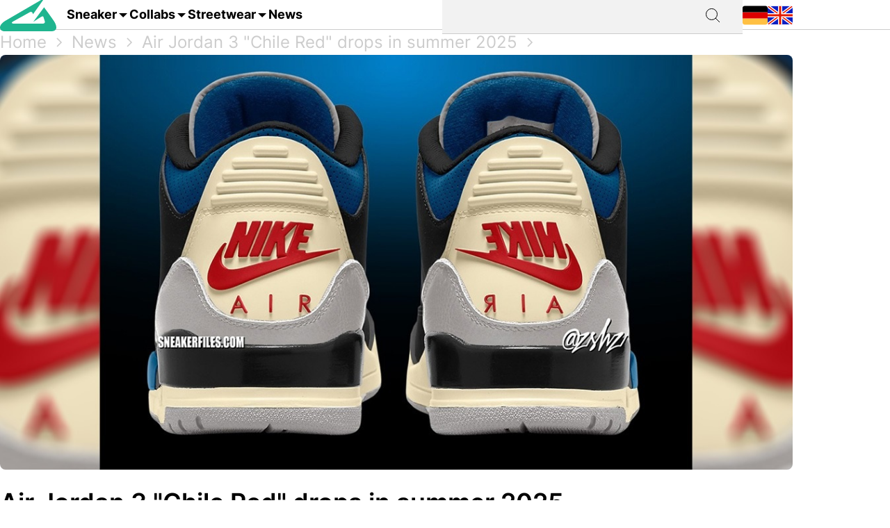

--- FILE ---
content_type: text/html; charset=utf-8
request_url: https://grailify.com/en/air-jordan-3-chile-red-drops-in-summer-2025
body_size: 9915
content:
<!DOCTYPE html>
<html lang="en">
  <head>
      <script
        src="https://cdn.clickwire.io/script.js"
        data-cwid="WRDBJMAG"
        defer>
      </script>
      <!-- Google tag (gtag.js) -->
      <script async src="https://www.googletagmanager.com/gtag/js?id=G-QQVQ5VP9HH"></script>
      <script>
        window.dataLayer = window.dataLayer || [];
        function gtag(){dataLayer.push(arguments);}
        gtag('js', new Date());

        gtag('config', 'G-QQVQ5VP9HH', {"resource_gid":"gid://grailify-backend/Post/25562"});
      </script>
      <!-- Facebook Pixel Code -->
      <script>
          !function(f,b,e,v,n,t,s)
          {if(f.fbq)return;n=f.fbq=function(){n.callMethod?
              n.callMethod.apply(n,arguments):n.queue.push(arguments)};
              if(!f._fbq)f._fbq=n;n.push=n;n.loaded=!0;n.version='2.0';
              n.queue=[];t=b.createElement(e);t.async=!0;
              t.src=v;s=b.getElementsByTagName(e)[0];
              s.parentNode.insertBefore(t,s)}(window, document,'script',
              'https://connect.facebook.net/en_US/fbevents.js');
          fbq('init', '119563738440055');
          fbq('track', 'PageView');
      </script>
      <noscript>
        <img height="1" width="1" style="display:none"
             src="https://www.facebook.com/tr?id=119563738440055&ev=PageView&noscript=1"/>
      </noscript>
      <!-- End Facebook Pixel Code -->
      <script>
        window._mnt = {
          publisherKey: '2y10dinxjfw5g7djk0exkdzujqd3szqxqpmapjtwyedkow8byont5m'
        };
      </script>


    <title>Air Jordan 3 &quot;Chile Red&quot; drops in summer 2025 | Grailify</title>
<meta name="description" content=" Update 01.08.2024 A new detail has emerged! According to rumours, the Air Jordan 3 &quot;Rare Air&quot; aka &quot;Chile Red&quot; will be equipped with mirror-inverted heel">
<link rel="canonical" href="https://grailify.com/en/air-jordan-3-chile-red-drops-in-summer-2025">
<meta name="twitter:card" content="summary_large_image">
<meta name="twitter:site" content="@grailifyde">
<meta name="twitter:creator" content="@grailifyde">
<meta property="og:title" content="Air Jordan 3 &quot;Chile Red&quot; drops in summer 2025 | Grailify">
<meta property="og:description" content=" Update 01.08.2024 A new detail has emerged! According to rumours, the Air Jordan 3 &quot;Rare Air&quot; aka &quot;Chile Red&quot; will be equipped with mirror-inverted heel">
<meta property="og:url" content="https://grailify.com/en/air-jordan-3-chile-red-drops-in-summer-2025">
<meta property="og:type" content="post">
<meta property="og:image" content="https://grailify.com/rails/active_storage/blobs/proxy/eyJfcmFpbHMiOnsiZGF0YSI6MTg0MDU3MiwicHVyIjoiYmxvYl9pZCJ9fQ==--63e458c099bd2eb55cd112fefe8e906db4fef452/Air%20Jordan%203%20OG%20Rare%20Air%20Grailif.jpg">
<meta name="robots" content="index, follow">
<meta name="author" content="Dennis">

    <link rel="icon" type="image/x-icon" href="/assets/favicon-23310c5de77cb0ba16d17831c2fa75d443ea674198f17fb693ec601cfbbad45f.ico">
    <meta name="viewport" content="width=device-width,initial-scale=1" />
    
    
    

    
    <link rel="stylesheet" href="/assets/application-95c3db714f2ac4c04a4e9b14caa968d07c7e8340988de9eb990650476f3d00fe.css" media="all" data-turbolinks-track="reload" />
    <script src="/vite/assets/application-D9utTETd.js" crossorigin="anonymous" type="module" data-turbolinks-track="reload" defer="defer"></script><link rel="modulepreload" href="/vite/assets/verbs-OnJNKDeP.js" as="script" crossorigin="anonymous" data-turbolinks-track="reload" defer="defer"><link rel="stylesheet" href="/vite/assets/application-BL5zN-Ft.css" media="screen" data-turbolinks-track="reload" defer="defer" />
    <script src="//platform.instagram.com/en_US/embeds.js" async="async"></script>

        <script type="application/ld+json">
    {"@context":"https://schema.org/","@type":"Article","headline":"Air Jordan 3 \"Chile Red\" drops in summer 2025","image":["https://grailify.com/rails/active_storage/blobs/proxy/eyJfcmFpbHMiOnsiZGF0YSI6MTg0MDU3MiwicHVyIjoiYmxvYl9pZCJ9fQ==--63e458c099bd2eb55cd112fefe8e906db4fef452/Air%20Jordan%203%20OG%20Rare%20Air%20Grailif.jpg"],"dateModified":"2024-08-10T00:00:09+02:00","datePublished":"2024-08-01T11:18:00+02:00","author":{"@type":"Person","name":"Dennis"}}
  </script>

  </head>

<body>
  <div aria-label="App banner" role="region">
    <div class="app-banner"
     data-controller="dismissable-banner"
     data-dismissable-banner-type-value="app-banner"
     data-dismissable-banner-storage-key-value="appBannerDismissed"
     data-dismissable-banner-visibility-class-value="app-banner-visible"
     data-dismissable-banner-hidden-class-value="app-banner--hidden"
     data-dismissable-banner-requires-mobile-value="true"
     data-dismissable-banner-scroll-behavior-value="track"
     role="complementary"
     aria-live="polite"
     aria-label="Download Grailify mobile app">
  <button class="app-banner__close app-banner__close--large"
          data-action="click->dismissable-banner#close"
          aria-label="Close app banner"
          type="button">
    <svg width="24" height="24" viewBox="0 0 24 24" fill="none" xmlns="http://www.w3.org/2000/svg" aria-hidden="true">
      <path d="M18 6L6 18M6 6L18 18" stroke="currentColor" stroke-width="1.5" stroke-linecap="round" stroke-linejoin="round"/>
    </svg>
  </button>

  <div class="app-banner__content">
    <div class="app-banner__logo">
      <img src="https://play-lh.googleusercontent.com/Z7tyMgDLAXdgqtMdvJWD1dkCdvTAs7rZAmPKlts9y6jRhQj_dCjStZggFnOsIX_tzLKl=w480-h960-rw"
           alt="Grailify App Logo"
           class="app-banner__logo-img"
           width="56"
           height="56"
           loading="lazy" />
    </div>

    <div class="app-banner__info">
      <div class="app-banner__title">Grailify - Sneaker Releases</div>
      <div class="app-banner__rating">
        <div class="app-banner__stars" aria-label="5 out of 5 stars">
            <span class="app-banner__star" aria-hidden="true">&#9733;</span>
            <span class="app-banner__star" aria-hidden="true">&#9733;</span>
            <span class="app-banner__star" aria-hidden="true">&#9733;</span>
            <span class="app-banner__star" aria-hidden="true">&#9733;</span>
            <span class="app-banner__star" aria-hidden="true">&#9733;</span>
        </div>
        <span class="app-banner__rating-text">4.8 | Over 34k reviews</span>
      </div>
    </div>

    <a href="#"
       class="app-banner__cta"
       data-dismissable-banner-target="ctaLink"
       data-action="click->dismissable-banner#redirectToStore"
       rel="noopener noreferrer">
      To the app
    </a>
  </div>
</div>

  </div>

  <header>
    <nav role="navigation" data-controller="nav">
  <div class="sheet" hidden data-action="click->nav#closeNavigation"></div>
  <div class="navigation__content">
    <i class="icon icon-menu" data-action="click-&gt;nav#toggleNavigationFacet:prevent" data-nav-element-id-param="mobile"></i>
    <a class="brand" href="/en">
      <i class="icon icon-logo"></i>
</a>
    <a class="link dropable" data-action="click-&gt;nav#toggleNavigationFacet:prevent" data-nav-element-id-param="sneaker" href="/en/models">
      Sneaker
</a>    <a class="link dropable" data-action="click-&gt;nav#toggleNavigationFacet:prevent" data-nav-element-id-param="collabs" href="/en/collabs">
      Collabs
</a>    <a class="link dropable" data-action="click-&gt;nav#toggleNavigationFacet:prevent" data-nav-element-id-param="streetwear" href="/en/streetwear">
      Streetwear
</a>    <a class="link" href="/en/news">
      News
</a>
    <div class="search__bar" >
      <form action="/en/search">
        <input class="search__bar__input" type="search" name="q" id="q_name_or_slug_cont" value="">
        <input type="submit" name="commit" value="" class="search__bar__submit" data-disable-with="Suchen">
      </form>
    </div>
    <i class="icon icon-search" data-action="click-&gt;nav#toggleMobileSearch"></i>

    <div class="locales">
        <a title="Deutsch" href="https://grailify.com/de/news"><i class="icon icon-german"></i></a>
        <a title="English" href="https://grailify.com/en/air-jordan-3-chile-red-drops-in-summer-2025"><i class="icon icon-english"></i></a>
    </div>
  </div>
  <aside class="sidebar sidebar--left navigation__overlay" hidden>
    <div data-nav-target="mobile">
      <a class="navigation__element" data-action="click-&gt;nav#toggleNavigationFacet:prevent" data-nav-element-id-param="sneaker" href="/en/models">
        <i class="icon icon-sneaker icon--main"></i>
        Sneaker
</a>      <a class="navigation__element" data-action="click-&gt;nav#toggleNavigationFacet:prevent" data-nav-element-id-param="collabs" href="/en/collabs">
        <i class="icon icon-brands icon--main"></i>
        Collabs
</a>      <a class="navigation__element" data-action="click-&gt;nav#toggleNavigationFacet:prevent" data-nav-element-id-param="streetwear" href="/en/streetwear">
        <i class="icon icon-category icon--main"></i>
        Streetwear
</a>      <a class="navigation__element" href="/en/news">
        <i class="icon icon-news icon--main"></i>
        News
</a>
      <section class="language__picker">
        <div class="navigation__element label">
          <i class="icon icon-language icon--main"></i>
          Language
        </div>
            <a title="Deutsch" class="navigation__element" href="https://grailify.com/de/news">
              <i class="icon icon-german icon--main"></i>
              Deutsch
</a>            <a title="English" class="navigation__element" href="https://grailify.com/en/air-jordan-3-chile-red-drops-in-summer-2025">
              <i class="icon icon-english icon--main"></i>
              English
</a>      </section>
    </div>
    
      <div data-nav-target="sneaker">
  <div class="navigation__element navigation__element__control text-bold" data-action="click->nav#toggleNavigationFacet" data-nav-element-id-param="sneaker">
    Sneaker
  </div>

  <div class="nav-mega-wrapper">
    <div class="nav-mega-grid">
      <div class="nav-mega-col">
        <h2>Sneaker Releases</h2>
<a href="/en/sneaker?aspect=upcoming">
  <div>Upcoming releases</div>
</a><a href="/en/sneaker?aspect=latest">
  <div>Latest Releases</div>
</a><a href="/en/sneaker?aspect=recently_added">
  <div>Recently added</div>
</a><a href="/en/sneaker">
  <div>All releases</div>
</a>
      </div>
      <div class="nav-mega-col">
        <h2>Top Modelle</h2>
        <div class="nav-mega-auto-col-grid">
            <a href="/en/brand/air-jordan/1">1</a>
            <a href="/en/brand/nike/air-force-1">Air Force 1</a>
            <a href="/en/brand/nike/dunk">Dunk</a>
            <a href="/en/brand/adidas/350">Yeezy 350</a>
            <a href="/en/brand/nike/plus">Air Max Plus</a>
            <a href="/en/brand/nike/sb-dunk">SB Dunk</a>
            <a href="/en/brand/air-jordan/4">4</a>
            <a href="/en/brand/converse/chuck-70">Chuck 70</a>
            <a href="/en/brand/adidas/forum">Forum</a>
            <a href="/en/brand/adidas/adilette">Adilette</a>
            <a href="/en/brand/adidas/samba">Samba</a>
            <a href="/en/brand/nike/1-air-max">Air Max 1</a>
            <a href="/en/brand/adidas/campus">Campus</a>
            <a href="/en/brand/crocs/clog">Clog</a>
            <a href="/en/brand/adidas/superstar">Superstar</a>
            <a href="/en/brand/adidas/ultra-boost">Ultra Boost</a>
            <a href="/en/brand/air-jordan/3">3</a>
            <a href="/en/brand/new-balance/2002">2002</a>
        </div>
      </div>
      <div class="nav-mega-col">
        <h2>Top Brands <small><a style="font-weight: normal" href="/en/brands">All brands</a></small></h2>
        <div class="grid-horizontal" style="gap: 2em">
            <div>
              <div><img src="https://grailify.com/rails/active_storage/representations/proxy/eyJfcmFpbHMiOnsiZGF0YSI6MzQ0NzQxLCJwdXIiOiJibG9iX2lkIn19--3a9e2638ebdc94806d0b556c8c62d2338352d658/eyJfcmFpbHMiOnsiZGF0YSI6eyJmb3JtYXQiOiJwbmciLCJyZXNpemVfdG9fbGltaXQiOls0OCw0OF19LCJwdXIiOiJ2YXJpYXRpb24ifX0=--fb73982459bc5b585f78a18c62b91de80a5e1175/nike.png" /></div>
              <div class="grid-vertical">
                  <a href="/en/brand/nike/air-force-1">Air Force 1</a>
                  <a href="/en/brand/nike/dunk">Dunk</a>
                  <a href="/en/brand/nike/270">Air Max 270</a>
                  <a href="/en/brand/nike/95">Air Max 95</a>
                  <a href="/en/brand/nike/blazer">Blazer</a>
                  <a href="/en/brand/nike/90">Air Max 90</a>
                  <a href="/en/brand/nike/plus">Air Max Plus</a>

                <a style="margin-top: 2em" href="/en/brand/nike">All Nike sneaker</a>
              </div>
            </div>
            <div>
              <div><img src="https://grailify.com/rails/active_storage/representations/proxy/eyJfcmFpbHMiOnsiZGF0YSI6MzQ0NzQ1LCJwdXIiOiJibG9iX2lkIn19--3118a85c2247087a394391bd8b4c2e7fa3cf0595/eyJfcmFpbHMiOnsiZGF0YSI6eyJmb3JtYXQiOiJwbmciLCJyZXNpemVfdG9fbGltaXQiOls0OCw0OF19LCJwdXIiOiJ2YXJpYXRpb24ifX0=--fb73982459bc5b585f78a18c62b91de80a5e1175/Air%20Jordan.png" /></div>
              <div class="grid-vertical">
                  <a href="/en/brand/air-jordan/1">1</a>
                  <a href="/en/brand/air-jordan/3">3</a>
                  <a href="/en/brand/air-jordan/4">4</a>
                  <a href="/en/brand/air-jordan/5">5</a>
                  <a href="/en/brand/air-jordan/6">6</a>
                  <a href="/en/brand/air-jordan/11">11</a>
                  <a href="/en/brand/air-jordan/12">12</a>

                <a style="margin-top: 2em" href="/en/brand/air-jordan">All Air Jordan sneaker</a>
              </div>
            </div>
            <div>
              <div><img src="https://grailify.com/rails/active_storage/representations/proxy/eyJfcmFpbHMiOnsiZGF0YSI6MzQ0NzQ4LCJwdXIiOiJibG9iX2lkIn19--e831bde46d5ccf3ca5a49c55cf4a7af900a8c33b/eyJfcmFpbHMiOnsiZGF0YSI6eyJmb3JtYXQiOiJwbmciLCJyZXNpemVfdG9fbGltaXQiOls0OCw0OF19LCJwdXIiOiJ2YXJpYXRpb24ifX0=--fb73982459bc5b585f78a18c62b91de80a5e1175/adidas.png" /></div>
              <div class="grid-vertical">
                  <a href="/en/brand/adidas/samba">Samba</a>
                  <a href="/en/brand/adidas/campus">Campus</a>
                  <a href="/en/brand/adidas/350">Yeezy 350</a>
                  <a href="/en/brand/adidas/adilette">Adilette</a>
                  <a href="/en/brand/adidas/forum">Forum</a>
                  <a href="/en/brand/adidas/ultra-boost">Ultra Boost</a>
                  <a href="/en/brand/adidas/nmd">NMD</a>

                <a style="margin-top: 2em" href="/en/brand/adidas">All adidas sneaker</a>
              </div>
            </div>
            <div>
              <div><img src="https://grailify.com/rails/active_storage/representations/proxy/eyJfcmFpbHMiOnsiZGF0YSI6MzQ0NzYwLCJwdXIiOiJibG9iX2lkIn19--59d0e378ac84e66704937538412b5448b91b4e68/eyJfcmFpbHMiOnsiZGF0YSI6eyJmb3JtYXQiOiJwbmciLCJyZXNpemVfdG9fbGltaXQiOls0OCw0OF19LCJwdXIiOiJ2YXJpYXRpb24ifX0=--fb73982459bc5b585f78a18c62b91de80a5e1175/New%20Balance%20Logo.png" /></div>
              <div class="grid-vertical">
                  <a href="/en/brand/new-balance/550-05a757ed-f785-46b0-9553-9991f0959b27">550</a>
                  <a href="/en/brand/new-balance/2002">2002</a>
                  <a href="/en/brand/new-balance/1906">1906</a>
                  <a href="/en/brand/new-balance/574">574</a>
                  <a href="/en/brand/new-balance/90-60">90/60</a>
                  <a href="/en/brand/new-balance/530">530</a>
                  <a href="/en/brand/new-balance/990">990</a>

                <a style="margin-top: 2em" href="/en/brand/new-balance">All New Balance sneaker</a>
              </div>
            </div>
        </div>
      </div>
      <div class="nav-mega-col">
        <h2>Featured Brands</h2>
        <div class="nav-mega-auto-col-grid" style="--rows: 4">
            <a href="/en/brand/puma">
              <img src="https://grailify.com/rails/active_storage/representations/proxy/eyJfcmFpbHMiOnsiZGF0YSI6MzQ0NzgzLCJwdXIiOiJibG9iX2lkIn19--ddf10f71566b19ec96611bbb76726b72cc0d77a4/eyJfcmFpbHMiOnsiZGF0YSI6eyJmb3JtYXQiOiJwbmciLCJyZXNpemVfdG9fbGltaXQiOls0OCw0OF19LCJwdXIiOiJ2YXJpYXRpb24ifX0=--fb73982459bc5b585f78a18c62b91de80a5e1175/Puma%20Logo.png" />
</a>            <a href="/en/brand/karhu">
              <img src="https://grailify.com/rails/active_storage/representations/proxy/eyJfcmFpbHMiOnsiZGF0YSI6NDU4OTg5LCJwdXIiOiJibG9iX2lkIn19--f2bd735457f0a791ed38a6eb4652f4bd191d993a/eyJfcmFpbHMiOnsiZGF0YSI6eyJmb3JtYXQiOiJwbmciLCJyZXNpemVfdG9fbGltaXQiOls0OCw0OF19LCJwdXIiOiJ2YXJpYXRpb24ifX0=--fb73982459bc5b585f78a18c62b91de80a5e1175/Karhu.png" />
</a>            <a href="/en/brand/reebok">
              <img src="https://grailify.com/rails/active_storage/representations/proxy/eyJfcmFpbHMiOnsiZGF0YSI6MzQ0NzczLCJwdXIiOiJibG9iX2lkIn19--19fbafc8023bf5370e7a445aeda3e511d7c7f611/eyJfcmFpbHMiOnsiZGF0YSI6eyJmb3JtYXQiOiJwbmciLCJyZXNpemVfdG9fbGltaXQiOls0OCw0OF19LCJwdXIiOiJ2YXJpYXRpb24ifX0=--fb73982459bc5b585f78a18c62b91de80a5e1175/Reebok%20Logo.png" />
</a>            <a href="/en/brand/vans">
              <img src="https://grailify.com/rails/active_storage/representations/proxy/eyJfcmFpbHMiOnsiZGF0YSI6MzQ0Nzg1LCJwdXIiOiJibG9iX2lkIn19--076a0730595fdd74e28f550b5f569f98e09eb067/eyJfcmFpbHMiOnsiZGF0YSI6eyJmb3JtYXQiOiJwbmciLCJyZXNpemVfdG9fbGltaXQiOls0OCw0OF19LCJwdXIiOiJ2YXJpYXRpb24ifX0=--fb73982459bc5b585f78a18c62b91de80a5e1175/Vans%20Logo.png" />
</a>            <a href="/en/brand/converse">
              <img src="https://grailify.com/rails/active_storage/representations/proxy/eyJfcmFpbHMiOnsiZGF0YSI6MzQ0NzU2LCJwdXIiOiJibG9iX2lkIn19--959954efe41f1ee837e3429205f934762912f784/eyJfcmFpbHMiOnsiZGF0YSI6eyJmb3JtYXQiOiJwbmciLCJyZXNpemVfdG9fbGltaXQiOls0OCw0OF19LCJwdXIiOiJ2YXJpYXRpb24ifX0=--fb73982459bc5b585f78a18c62b91de80a5e1175/Converse%20Logo.png" />
</a>            <a href="/en/brand/crocs">
              <img src="https://grailify.com/rails/active_storage/representations/proxy/eyJfcmFpbHMiOnsiZGF0YSI6NDU4ODQzLCJwdXIiOiJibG9iX2lkIn19--3aec54c4707cd28933f991e89b063dc805170531/eyJfcmFpbHMiOnsiZGF0YSI6eyJmb3JtYXQiOiJwbmciLCJyZXNpemVfdG9fbGltaXQiOls0OCw0OF19LCJwdXIiOiJ2YXJpYXRpb24ifX0=--fb73982459bc5b585f78a18c62b91de80a5e1175/Crocs.png" />
</a>            <a href="/en/brand/kangaroos">
              <img src="https://grailify.com/rails/active_storage/representations/proxy/eyJfcmFpbHMiOnsiZGF0YSI6OTcwNDMyLCJwdXIiOiJibG9iX2lkIn19--535f67cf9dccac2e1cc06c227c3673d0f8906cb2/eyJfcmFpbHMiOnsiZGF0YSI6eyJmb3JtYXQiOiJwbmciLCJyZXNpemVfdG9fbGltaXQiOls0OCw0OF19LCJwdXIiOiJ2YXJpYXRpb24ifX0=--fb73982459bc5b585f78a18c62b91de80a5e1175/Kangaroos%20Logo.png" />
</a>            <a href="/en/brand/saucony">
              <img src="https://grailify.com/rails/active_storage/representations/proxy/eyJfcmFpbHMiOnsiZGF0YSI6MzQ0Nzk3LCJwdXIiOiJibG9iX2lkIn19--d940b7ad150172d18ba00602b334680c5084f1f1/eyJfcmFpbHMiOnsiZGF0YSI6eyJmb3JtYXQiOiJwbmciLCJyZXNpemVfdG9fbGltaXQiOls0OCw0OF19LCJwdXIiOiJ2YXJpYXRpb24ifX0=--fb73982459bc5b585f78a18c62b91de80a5e1175/Saucony%20Logo.png" />
</a>            <a href="/en/brand/mizuno">
              <img src="https://grailify.com/rails/active_storage/representations/proxy/eyJfcmFpbHMiOnsiZGF0YSI6NDU5MTAxLCJwdXIiOiJibG9iX2lkIn19--5cb85adf07ed7e24084e8940471d933b42fb96e8/eyJfcmFpbHMiOnsiZGF0YSI6eyJmb3JtYXQiOiJwbmciLCJyZXNpemVfdG9fbGltaXQiOls0OCw0OF19LCJwdXIiOiJ2YXJpYXRpb24ifX0=--fb73982459bc5b585f78a18c62b91de80a5e1175/Mizuno.png" />
</a>            <a href="/en/brand/salomon">
              <img src="https://grailify.com/rails/active_storage/representations/proxy/eyJfcmFpbHMiOnsiZGF0YSI6NDU5MTY3LCJwdXIiOiJibG9iX2lkIn19--c092da6b3d0f4606cd601561ecf7069174d6dccb/eyJfcmFpbHMiOnsiZGF0YSI6eyJmb3JtYXQiOiJwbmciLCJyZXNpemVfdG9fbGltaXQiOls0OCw0OF19LCJwdXIiOiJ2YXJpYXRpb24ifX0=--fb73982459bc5b585f78a18c62b91de80a5e1175/Salomon.png" />
</a>            <a href="/en/brand/asics">
              <img src="https://grailify.com/rails/active_storage/representations/proxy/eyJfcmFpbHMiOnsiZGF0YSI6MzQ0NzcxLCJwdXIiOiJibG9iX2lkIn19--afb8cc9ddb2be056c92790f35219c45ad0818329/eyJfcmFpbHMiOnsiZGF0YSI6eyJmb3JtYXQiOiJwbmciLCJyZXNpemVfdG9fbGltaXQiOls0OCw0OF19LCJwdXIiOiJ2YXJpYXRpb24ifX0=--fb73982459bc5b585f78a18c62b91de80a5e1175/asics%20Logo.png" />
</a>            <a href="/en/brand/diadora">
              <img src="https://grailify.com/rails/active_storage/representations/proxy/eyJfcmFpbHMiOnsiZGF0YSI6MzQ0NzYyLCJwdXIiOiJibG9iX2lkIn19--b2f56081c999b94cbb6a6bd64af39fa7bda39ade/eyJfcmFpbHMiOnsiZGF0YSI6eyJmb3JtYXQiOiJwbmciLCJyZXNpemVfdG9fbGltaXQiOls0OCw0OF19LCJwdXIiOiJ2YXJpYXRpb24ifX0=--fb73982459bc5b585f78a18c62b91de80a5e1175/Diadora%20Logo.png" />
</a>        </div>
        <a style="margin-top: 2em; display: inline-block" href="/en/brands">All brands</a>
      </div>
    </div>
  </div>
</div>
      <div data-nav-target="collabs">
  <div class="navigation__element navigation__element__control text-bold" data-action="click->nav#toggleNavigationFacet" data-nav-element-id-param="collabs">
    Collabs
  </div>

  <div class="nav-mega-wrapper">
    <div class="nav-mega-grid">
      <div class="nav-mega-col">
        <h2>Sneaker Releases</h2>
<a href="/en/sneaker?aspect=upcoming">
  <div>Upcoming releases</div>
</a><a href="/en/sneaker?aspect=latest">
  <div>Latest Releases</div>
</a><a href="/en/sneaker?aspect=recently_added">
  <div>Recently added</div>
</a><a href="/en/sneaker">
  <div>All releases</div>
</a>
      </div>
      <div class="nav-mega-col">
        <h2>All collabs
          <small><a style="font-weight: normal" href="/en/collabs">All Collabs</a></small>
        </h2>
        <div class="nav-mega-auto-col-grid">
            <div class="nav-heading">A</div>
              <a href="/en/collab/ader-error">ADER ERROR</a>
              <a href="/en/collab/arizona-iced-tea">AriZona Iced Tea</a>
              <a href="/en/collab/atmos">Atmos</a>
              <a href="/en/collab/awake-ny">Awake NY</a>
              <a href="/en/collab/asphaltgold">Asphaltgold</a>
            <div class="nav-heading">B</div>
              <a href="/en/collab/bad-bunny">Bad Bunny</a>
              <a href="/en/collab/bape">Bape</a>
              <a href="/en/collab/billie-eilish">Billie Eilish</a>
            <div class="nav-heading">C</div>
              <a href="/en/collab/cactus-plant-flea-market">Cactus Plant Flea Market</a>
              <a href="/en/collab/cardi-b">Cardi B</a>
              <a href="/en/collab/carhartt">Carhartt</a>
              <a href="/en/collab/clot">CLOT</a>
            <div class="nav-heading">D</div>
              <a href="/en/collab/disney">Disney</a>
              <a href="/en/collab/drake">Drake</a>
            <div class="nav-heading">E</div>
              <a href="/en/collab/eastside-golf">Eastside Golf</a>
            <div class="nav-heading">F</div>
              <a href="/en/collab/fear-of-god">Fear of God</a>
              <a href="/en/collab/frgmt">FRGMT</a>
            <div class="nav-heading">G</div>
              <a href="/en/collab/gucci">Gucci</a>
            <div class="nav-heading">H</div>
              <a href="/en/collab/human-made">Human Made</a>
            <div class="nav-heading">I</div>
              <a href="/en/collab/ivy-park">IVY PARK</a>
            <div class="nav-heading">J</div>
              <a href="/en/collab/joe-freshgoods">Joe Freshgoods</a>
            <div class="nav-heading">K</div>
              <a href="/en/collab/kasina">Kasina</a>
              <a href="/en/collab/kith">KITH</a>
            <div class="nav-heading">M</div>
              <a href="/en/collab/mark-gonzales">Mark Gonzales</a>
              <a href="/en/collab/martine-rose">Martine Rose</a>
              <a href="/en/collab/marvel">Marvel</a>
            <div class="nav-heading">P</div>
              <a href="/en/collab/palace">Palace</a>
              <a href="/en/collab/patta">Patta</a>
            <div class="nav-heading">R</div>
              <a href="/en/collab/rtfkt">RTFKT</a>
            <div class="nav-heading">S</div>
              <a href="/en/collab/salehe-bembury">Salehe Bembury</a>
              <a href="/en/collab/sean-wotherspoon">Sean Wotherspoon</a>
              <a href="/en/collab/size">Size?</a>
              <a href="/en/collab/slam-jam">Slam Jam</a>
              <a href="/en/collab/solebox">Solebox</a>
              <a href="/en/collab/south-park">South Park</a>
              <a href="/en/collab/stone-island">Stone Island</a>
              <a href="/en/collab/stuessy">Stüssy</a>
              <a href="/en/collab/supreme">Supreme</a>
            <div class="nav-heading">T</div>
              <a href="/en/collab/tom-sachs">Tom Sachs</a>
              <a href="/en/collab/travis-scott">Travis Scott</a>
        </div>
      </div>
    </div>
  </div>
</div>
      <div data-nav-target="streetwear">
  <div class="navigation__element navigation__element__control text-bold" data-action="click->nav#toggleNavigationFacet" data-nav-element-id-param="streetwear">
    Streetwear
  </div>

  <div class="nav-mega-wrapper">
    <div class="nav-mega-grid">
      <div class="nav-mega-col">
        <h2>Sneaker Releases</h2>
<a href="/en/sneaker?aspect=upcoming">
  <div>Upcoming releases</div>
</a><a href="/en/sneaker?aspect=latest">
  <div>Latest Releases</div>
</a><a href="/en/sneaker?aspect=recently_added">
  <div>Recently added</div>
</a><a href="/en/sneaker">
  <div>All releases</div>
</a>
      </div>
      <div class="nav-mega-col">
        <h2>Streetwear
          <small><a style="font-weight: normal" href="/en/streetwear">Overview</a></small>
        </h2>
        <div class="nav-mega-auto-col-grid">
            <a href="/en/the-10-best-accessories">The 10 Best Accessories</a>
            <a href="/en/the-10-best-cargo-pants">The 10 Best Cargo Pants</a>
            <a href="/en/the-10-best-flannel-jackets">The 10 Best Flannel Jackets</a>
            <a href="/en/the-10-best-hoodies">The 10 Best Hoodies</a>
            <a href="/en/the-10-best-jackets">The 10 Best Jackets</a>
            <a href="/en/the-10-best-jeans">The 10 Best Jeans</a>
            <a href="/en/the-10-best-longsleeves">The 10 Best Longsleeves</a>
            <a href="/en/the-10-best-oversized-hoodies">The 10 Best Oversized Hoodies</a>
            <a href="/en/the-10-best-shorts">The 10 Best Shorts</a>
            <a href="/en/the-10-best-sweatpants">The 10 Best Sweatpants</a>
            <a href="/en/the-10-best-sweatshirts">The 10 Best Sweatshirts</a>
            <a href="/en/the-10-best-t-shirts">The 10 Best T-Shirts</a>
            <a href="/en/the-10-best-gilets">The 10 Best Gilets</a>
        </div>
      </div>
    </div>
  </div>
</div>
  </aside>
  <aside class="sidebar sidebar--left search__overlay" hidden>
    <div class="search__bar" >
      <form action="/en/search">
        <input class="search__bar__input" type="search" placeholder="Search term" name="q" id="q_name_or_slug_cont" value="">
        <input type="submit" name="commit" value="" class="search__bar__submit" data-disable-with="Suchen">
      </form>
    </div>
<!--    <section class="search__bar__releases">-->
<!--      <h2></h2>-->
<!--      <p class="text-grey"></p>-->
<!--    </section>-->
  </aside>
</nav>

  </header>

  <aside>
    
  </aside>

  <nav id="breadcrumb">
      <div>
      <a href="/en">Home</a>
      <i class="icon icon-arrow_right_grey"></i>
      <a href="/en/news">News</a>
      <i class="icon icon-arrow_right_grey"></i>
      <a href="/en/25562">Air Jordan 3 &quot;Chile Red&quot; drops in summer 2025</a>
      <i class="icon icon-arrow_right_grey"></i>
    
    <script type="application/ld+json" id="structured-breadcrumbs">
      {"@context":"https://schema.org","@type":"BreadcrumbList","itemListElement":[{"@type":"ListItem","position":1,"item":{"@id":"https://grailify.com/en","name":"Home"}},{"@type":"ListItem","position":2,"item":{"@id":"https://grailify.com/en/news","name":"News"}},{"@type":"ListItem","position":3,"item":{"@id":"https://grailify.com/en/25562","name":"Air Jordan 3 \"Chile Red\" drops in summer 2025"}}]}
    </script>
  </div>

  </nav>

  <main>
    
<script>
    (function (document) {
        var s = document.createElement('script');
        s.async = true;
        s.src = 'https://plugin1.monotote.com/plugin.min.js?' +
            Date.now();
        document.body.appendChild(s);
    })(document)
</script>

<article class="post" id="post_25562">
  <section class="headline">
    <picture><source srcset="/rails/active_storage/representations/proxy/eyJfcmFpbHMiOnsiZGF0YSI6MTg0MDU3MiwicHVyIjoiYmxvYl9pZCJ9fQ==--63e458c099bd2eb55cd112fefe8e906db4fef452/eyJfcmFpbHMiOnsiZGF0YSI6eyJmb3JtYXQiOiJqcGciLCJyZXNpemVfdG9fZml0IjpbMTIwMCw2MjhdLCJxdWFsaXR5Ijo5NH0sInB1ciI6InZhcmlhdGlvbiJ9fQ==--da7fede9a3a8ba2182b0d44f5bc6a13be670b14c/Air%20Jordan%203%20OG%20Rare%20Air%20Grailif.jpg" type="image/webp"><img width="1200" height="628" class="heading-image posts__image" loading="lazy" title="Air Jordan 3 &quot;Chile Red&quot; drops in summer 2025" alt="Air Jordan 3 &quot;Chile Red&quot; drops in summer 2025" src="https://grailify.com/rails/active_storage/representations/proxy/eyJfcmFpbHMiOnsiZGF0YSI6MTg0MDU3MiwicHVyIjoiYmxvYl9pZCJ9fQ==--63e458c099bd2eb55cd112fefe8e906db4fef452/eyJfcmFpbHMiOnsiZGF0YSI6eyJmb3JtYXQiOiJqcGciLCJyZXNpemVfdG9fZml0IjpbMTIwMCw2MjhdLCJxdWFsaXR5Ijo5NH0sInB1ciI6InZhcmlhdGlvbiJ9fQ==--da7fede9a3a8ba2182b0d44f5bc6a13be670b14c/Air%20Jordan%203%20OG%20Rare%20Air%20Grailif.jpg" /></picture>

    
  </section>

  <section class="post__content">
    <h1>Air Jordan 3 &quot;Chile Red&quot; drops in summer 2025</h1>
    <div class="post__content__informational">
      <div class="post__content__author">
        <a href="/en/about-us#author_dennis">
          <picture><source srcset="/rails/active_storage/representations/proxy/eyJfcmFpbHMiOnsiZGF0YSI6MzQzNjA0LCJwdXIiOiJibG9iX2lkIn19--1fddee60ab86cf70bdb4b6666bc3268c4b547b23/eyJfcmFpbHMiOnsiZGF0YSI6eyJmb3JtYXQiOiJqcGVnIiwicmVzaXplX3RvX2ZpdCI6WzY0LDY0XX0sInB1ciI6InZhcmlhdGlvbiJ9fQ==--3e0cf8312af6b8fd11aeb4ea74dcca7f7c8600e3/dennis.jpeg" type="image/webp"><img width="64" height="64" title="Dennis" alt="Dennis" class="author" src="https://grailify.com/rails/active_storage/representations/proxy/eyJfcmFpbHMiOnsiZGF0YSI6MzQzNjA0LCJwdXIiOiJibG9iX2lkIn19--1fddee60ab86cf70bdb4b6666bc3268c4b547b23/eyJfcmFpbHMiOnsiZGF0YSI6eyJmb3JtYXQiOiJqcGciLCJyZXNpemVfdG9fZml0IjpbNjQsNjRdfSwicHVyIjoidmFyaWF0aW9uIn19--6781d7f785058d1f8fba137db81f63c6ef0b14ec/dennis.jpeg" /></picture>
</a>        <div>
        <span class="text-small text-bold">
          <a href="/en/about-us#author_dennis">
            Dennis
</a>        </span>
          <span class="text-small text-grey">This entry was published by Dennis. He is the newest addition to the Grailify team and he provides you with the most important sneaker news every day.</span>
          <span class="text-small text-grey">2024-08-01</span>
        </div>
      </div>
      <aside style="line-height: 1">
        <span class="text-small text-grey" style="font-size: .6em; line-height: 1">This site contains product affiliate links. We may receive a commission if you make a purchase after clicking on one of these links. <a href='/en/about-us'>Learn More</a></span>
      </aside>
    </div>
    <div class="text-justify">
      <div class="trix-content">
  <div>&nbsp;Update 01.08.2024<br><br>A new detail has emerged! According to rumours, the Air Jordan 3 "Rare Air" aka "Chile Red" will be equipped with mirror-inverted heel logos.<br><br><action-text-attachment content-type="image" url="https://grailify.com/rails/active_storage/representations/proxy/eyJfcmFpbHMiOnsibWVzc2FnZSI6IkJBaHBBMWtVSEE9PSIsImV4cCI6bnVsbCwicHVyIjoiYmxvYl9pZCJ9fQ==--f111928cc1ac7f567353331dbbad2dc5e1fd39b7/eyJfcmFpbHMiOnsibWVzc2FnZSI6IkJBaDdCem9MWm05eWJXRjBTU0lJYW5CbkJqb0dSVlE2RkhKbGMybDZaVjkwYjE5c2FXMXBkRnNIYVFJQUJHa0NBQU09IiwiZXhwIjpudWxsLCJwdXIiOiJ2YXJpYXRpb24ifX0=--1599bfa2cea96aa774a36e447b93bd425b97e491/Air%20Jordan%203%20OG%20Rare%20Air%20Grailify%20(1).jpg" width="1024" height="717"><figure class="attachment attachment--preview">
  <img width="1024" height="717" src="https://grailify.com/rails/active_storage/representations/proxy/eyJfcmFpbHMiOnsibWVzc2FnZSI6IkJBaHBBMWtVSEE9PSIsImV4cCI6bnVsbCwicHVyIjoiYmxvYl9pZCJ9fQ==--f111928cc1ac7f567353331dbbad2dc5e1fd39b7/eyJfcmFpbHMiOnsibWVzc2FnZSI6IkJBaDdCem9MWm05eWJXRjBTU0lJYW5CbkJqb0dSVlE2RkhKbGMybDZaVjkwYjE5c2FXMXBkRnNIYVFJQUJHa0NBQU09IiwiZXhwIjpudWxsLCJwdXIiOiJ2YXJpYXRpb24ifX0=--1599bfa2cea96aa774a36e447b93bd425b97e491/Air%20Jordan%203%20OG%20Rare%20Air%20Grailify%20(1).jpg">
</figure></action-text-attachment><br><em>pic by @zsneakerheadz<br></em><br>Original article 09.07.2024<br>&nbsp;<br><strong>TLDR:</strong> The Air Jordan 3 "Chile Red" will release in summer 2025 for €210. Featuring an eye-catching colourway in Black, Chile Red, Military Blue, Neutral Grey and Coconut Milk as well as the nostalgic "Nike Air" branding on the heel tabs.<br><action-text-attachment content-type="vnd.rubyonrails.horizontal-rule.html" content="<hr>"><figure class="attachment attachment--content">
  <hr>

</figure></action-text-attachment><br>Jordan Brand adds a fresh twist to its iconic <a href="https://grailify.com/en/brand/air-jordan/3">Air Jordan 3 lineup</a> with the upcoming release of the "Chile Red" colourway. Set to debut in Summer 2025, this new model is already generating excitement thanks to its eye-catching design and nostalgic details.<br><br>The Air Jordan 3 "Chile Red" features an eye-catching colour palette in Black, Chile Red, Neutral Grey, Military Blue and Coconut Milk. While official images have yet to be released, early descriptions suggest a predominantly black upper highlighted by vibrant Chile Red and Military Blue accents.<br><br></div><div>One of the most anticipated features of this release is the return of the "Nike Air" branded heel tabs. This detail is a fan favourite and adds a classic touch of Jordan Brand heritage to the modern design.<br><br></div><h2>When is the release of the Air Jordan 3 "Chile Red"?</h2><div>The Air Jordan 3 "Chile Red" is scheduled to release in summer 2025. Expect the sneaker to cost €210.<br><br></div><h2>Where can I buy the Air Jordan 3 "Chile Red"?</h2><div>You can buy the Air Jordan 3 "Chile Red" at selected Jordan Brand retailers and online at <a href="https://grlfy.com/dNkvgD">Nike.com</a>. Stay tuned to <a href="https://grailify.app.link/Xmdc9zMbV2">Grailify</a> and our sneaker release dates page for the latest updates and official images for this exciting release.<br><br></div><div class="attachment-gallery attachment-gallery--2">
  <action-text-attachment sgid="[base64]--4c16397a23f408cd984959a7aa0d2c95166e1bc5" content-type="image/jpeg" url="https://grailify.com/rails/active_storage/blobs/redirect/eyJfcmFpbHMiOnsibWVzc2FnZSI6IkJBaHBBNHVvR3c9PSIsImV4cCI6bnVsbCwicHVyIjoiYmxvYl9pZCJ9fQ==--1c637e92dcf8c001ed086b28792972a1942820ca/Air%20Jordan%203%20OG%20Chile%20Red%20Grailify%20(1).jpg" filename="Air Jordan 3 OG Chile Red Grailify (1).jpg" filesize="140138" width="1200" height="850" previewable="true" presentation="gallery"><figure class="attachment attachment--preview attachment--jpg">
    <img loading="lazy" src="https://grailify.com/rails/active_storage/representations/proxy/eyJfcmFpbHMiOnsiZGF0YSI6MTgxMjYxOSwicHVyIjoiYmxvYl9pZCJ9fQ==--ca978b68c50f2376861c9659ef859d9925131740/eyJfcmFpbHMiOnsiZGF0YSI6eyJmb3JtYXQiOiJqcGciLCJyZXNpemVfdG9fbGltaXQiOls4MDAsNjAwXX0sInB1ciI6InZhcmlhdGlvbiJ9fQ==--65c3ae6cc2e8be1216465127cec184a92bf613d0/Air%20Jordan%203%20OG%20Chile%20Red%20Grailify%20(1).jpg">

  <figcaption class="attachment__caption">
      <span class="attachment__name">Air Jordan 3 OG Chile Red Grailify (1).jpg</span>
      <span class="attachment__size">137 KB</span>
  </figcaption>
</figure></action-text-attachment><action-text-attachment sgid="[base64]--eab43afd2d71836056d16e43667d9feccbcad7c0" content-type="image/jpeg" url="https://grailify.com/rails/active_storage/blobs/redirect/eyJfcmFpbHMiOnsibWVzc2FnZSI6IkJBaHBBNHlvR3c9PSIsImV4cCI6bnVsbCwicHVyIjoiYmxvYl9pZCJ9fQ==--908ec5a0c0029432c814b927337aad86a15b536b/Air%20Jordan%203%20OG%20Chile%20Red%20Grailify%20(2).jpg" filename="Air Jordan 3 OG Chile Red Grailify (2).jpg" filesize="119140" width="1200" height="850" previewable="true" presentation="gallery"><figure class="attachment attachment--preview attachment--jpg">
    <img loading="lazy" src="https://grailify.com/rails/active_storage/representations/proxy/eyJfcmFpbHMiOnsiZGF0YSI6MTgxMjYyMCwicHVyIjoiYmxvYl9pZCJ9fQ==--161d3939768c31cb19cb1d9d7a2ab09856b80530/eyJfcmFpbHMiOnsiZGF0YSI6eyJmb3JtYXQiOiJqcGciLCJyZXNpemVfdG9fbGltaXQiOls4MDAsNjAwXX0sInB1ciI6InZhcmlhdGlvbiJ9fQ==--65c3ae6cc2e8be1216465127cec184a92bf613d0/Air%20Jordan%203%20OG%20Chile%20Red%20Grailify%20(2).jpg">

  <figcaption class="attachment__caption">
      <span class="attachment__name">Air Jordan 3 OG Chile Red Grailify (2).jpg</span>
      <span class="attachment__size">116 KB</span>
  </figcaption>
</figure></action-text-attachment>
</div><div><em>pics by @zsneakerheadz</em></div>
</div>

    </div>
  </section>
</article>
<hr/>

<section class="posts">
  <h2>Latest Sneaker News</h2>
  <hr/>
  <article class="post" id="post_28378">
  <a class="link_wrapper post__preview" href="/en/latest-pickup-new-balance-991v2-elephant">
    <div>
      <span class="text-small text-grey">2026-01-16</span>
      <h2 class="text-bold post__preview__title">Latest Pickup: New Balance 991v2 ‘Elephant’</h2>
    </div>
    <div>
      <picture><source srcset="/rails/active_storage/representations/proxy/eyJfcmFpbHMiOnsiZGF0YSI6MjI3MzUyMiwicHVyIjoiYmxvYl9pZCJ9fQ==--e650a34071ce401a3127a968dfc7f5d4ac5c4d60/eyJfcmFpbHMiOnsiZGF0YSI6eyJmb3JtYXQiOiJqcGciLCJyZXNpemVfdG9fZml0IjpbNjAwLDMxNF0sInF1YWxpdHkiOjkwfSwicHVyIjoidmFyaWF0aW9uIn19--46cfb5a1570de67c936ad118728e1258dd8082ce/New%20Balance%20991v2%20Elephant%20Grailify.jpg" type="image/webp"><img width="600" height="314" class="heading-image" loading="eager" src="https://grailify.com/rails/active_storage/representations/proxy/eyJfcmFpbHMiOnsiZGF0YSI6MjI3MzUyMiwicHVyIjoiYmxvYl9pZCJ9fQ==--e650a34071ce401a3127a968dfc7f5d4ac5c4d60/eyJfcmFpbHMiOnsiZGF0YSI6eyJmb3JtYXQiOiJqcGciLCJyZXNpemVfdG9fZml0IjpbNjAwLDMxNF0sInF1YWxpdHkiOjkwfSwicHVyIjoidmFyaWF0aW9uIn19--46cfb5a1570de67c936ad118728e1258dd8082ce/New%20Balance%20991v2%20Elephant%20Grailify.jpg" /></picture>
    </div>

    <div class="posts__information">
      <div class="posts__information__author">
        <picture><source srcset="/rails/active_storage/representations/proxy/eyJfcmFpbHMiOnsiZGF0YSI6MzQzNjA2LCJwdXIiOiJibG9iX2lkIn19--94330adef3883749179418e247729ddec54744d4/eyJfcmFpbHMiOnsiZGF0YSI6eyJmb3JtYXQiOiJqcGVnIiwicmVzaXplX3RvX2ZpdCI6WzI0LDI0XX0sInB1ciI6InZhcmlhdGlvbiJ9fQ==--487aefa3e80af0aff9fda08c14cf7cdd19c7d49d/rob.jpeg" type="image/webp"><img width="24" height="24" title="Rob" alt="Rob" class="author" src="https://grailify.com/rails/active_storage/representations/proxy/eyJfcmFpbHMiOnsiZGF0YSI6MzQzNjA2LCJwdXIiOiJibG9iX2lkIn19--94330adef3883749179418e247729ddec54744d4/eyJfcmFpbHMiOnsiZGF0YSI6eyJmb3JtYXQiOiJqcGciLCJyZXNpemVfdG9fZml0IjpbMjQsMjRdfSwicHVyIjoidmFyaWF0aW9uIn19--2855357ac2df7cf77cf7af155934fe1533729760/rob.jpeg" /></picture>
        <span class="text-small text-grey">Rob</span>
      </div>
      
    </div>
</a></article><article class="post" id="post_22031">
  <a class="link_wrapper post__preview" href="/en/the-10-best-accessories">
    <div>
      <span class="text-small text-grey">2026-01-16</span>
      <h2 class="text-bold post__preview__title">The 10 Best Accessories</h2>
    </div>
    <div>
      <picture><source srcset="/rails/active_storage/representations/proxy/eyJfcmFpbHMiOnsiZGF0YSI6MTE4OTEzMywicHVyIjoiYmxvYl9pZCJ9fQ==--8cc324b0531b91fb4de31807989b8357cde8bed4/eyJfcmFpbHMiOnsiZGF0YSI6eyJmb3JtYXQiOiJqcGciLCJyZXNpemVfdG9fZml0IjpbNjAwLDMxNF0sInF1YWxpdHkiOjkwfSwicHVyIjoidmFyaWF0aW9uIn19--46cfb5a1570de67c936ad118728e1258dd8082ce/Accessoires%20Grailify%20(2).jpg" type="image/webp"><img width="600" height="314" class="heading-image" loading="eager" src="https://grailify.com/rails/active_storage/representations/proxy/eyJfcmFpbHMiOnsiZGF0YSI6MTE4OTEzMywicHVyIjoiYmxvYl9pZCJ9fQ==--8cc324b0531b91fb4de31807989b8357cde8bed4/eyJfcmFpbHMiOnsiZGF0YSI6eyJmb3JtYXQiOiJqcGciLCJyZXNpemVfdG9fZml0IjpbNjAwLDMxNF0sInF1YWxpdHkiOjkwfSwicHVyIjoidmFyaWF0aW9uIn19--46cfb5a1570de67c936ad118728e1258dd8082ce/Accessoires%20Grailify%20(2).jpg" /></picture>
    </div>

    <div class="posts__information">
      <div class="posts__information__author">
        <picture><source srcset="/rails/active_storage/representations/proxy/eyJfcmFpbHMiOnsiZGF0YSI6MzQzNjA0LCJwdXIiOiJibG9iX2lkIn19--1fddee60ab86cf70bdb4b6666bc3268c4b547b23/eyJfcmFpbHMiOnsiZGF0YSI6eyJmb3JtYXQiOiJqcGVnIiwicmVzaXplX3RvX2ZpdCI6WzI0LDI0XX0sInB1ciI6InZhcmlhdGlvbiJ9fQ==--487aefa3e80af0aff9fda08c14cf7cdd19c7d49d/dennis.jpeg" type="image/webp"><img width="24" height="24" title="Dennis" alt="Dennis" class="author" src="https://grailify.com/rails/active_storage/representations/proxy/eyJfcmFpbHMiOnsiZGF0YSI6MzQzNjA0LCJwdXIiOiJibG9iX2lkIn19--1fddee60ab86cf70bdb4b6666bc3268c4b547b23/eyJfcmFpbHMiOnsiZGF0YSI6eyJmb3JtYXQiOiJqcGciLCJyZXNpemVfdG9fZml0IjpbMjQsMjRdfSwicHVyIjoidmFyaWF0aW9uIn19--2855357ac2df7cf77cf7af155934fe1533729760/dennis.jpeg" /></picture>
        <span class="text-small text-grey">Dennis</span>
      </div>
      
    </div>
</a></article><article class="post" id="post_9623">
  <a class="link_wrapper post__preview" href="/en/the-10-best-cargo-pants">
    <div>
      <span class="text-small text-grey">2026-01-15</span>
      <h2 class="text-bold post__preview__title">The 10 Best Cargo Pants</h2>
    </div>
    <div>
      <picture><source srcset="/rails/active_storage/representations/proxy/eyJfcmFpbHMiOnsiZGF0YSI6MjAyNTM0LCJwdXIiOiJibG9iX2lkIn19--dcd885b68715b451b305617eb6027e6d1a42d118/eyJfcmFpbHMiOnsiZGF0YSI6eyJmb3JtYXQiOiJqcGciLCJyZXNpemVfdG9fZml0IjpbNjAwLDMxNF0sInF1YWxpdHkiOjkwfSwicHVyIjoidmFyaWF0aW9uIn19--46cfb5a1570de67c936ad118728e1258dd8082ce/image" type="image/webp"><img width="600" height="314" class="heading-image" loading="lazy" src="https://grailify.com/rails/active_storage/representations/proxy/eyJfcmFpbHMiOnsiZGF0YSI6MjAyNTM0LCJwdXIiOiJibG9iX2lkIn19--dcd885b68715b451b305617eb6027e6d1a42d118/eyJfcmFpbHMiOnsiZGF0YSI6eyJmb3JtYXQiOiJqcGciLCJyZXNpemVfdG9fZml0IjpbNjAwLDMxNF0sInF1YWxpdHkiOjkwfSwicHVyIjoidmFyaWF0aW9uIn19--46cfb5a1570de67c936ad118728e1258dd8082ce/image" /></picture>
    </div>

    <div class="posts__information">
      <div class="posts__information__author">
        <picture><source srcset="/rails/active_storage/representations/proxy/eyJfcmFpbHMiOnsiZGF0YSI6MzQzNjA0LCJwdXIiOiJibG9iX2lkIn19--1fddee60ab86cf70bdb4b6666bc3268c4b547b23/eyJfcmFpbHMiOnsiZGF0YSI6eyJmb3JtYXQiOiJqcGVnIiwicmVzaXplX3RvX2ZpdCI6WzI0LDI0XX0sInB1ciI6InZhcmlhdGlvbiJ9fQ==--487aefa3e80af0aff9fda08c14cf7cdd19c7d49d/dennis.jpeg" type="image/webp"><img width="24" height="24" title="Dennis" alt="Dennis" class="author" src="https://grailify.com/rails/active_storage/representations/proxy/eyJfcmFpbHMiOnsiZGF0YSI6MzQzNjA0LCJwdXIiOiJibG9iX2lkIn19--1fddee60ab86cf70bdb4b6666bc3268c4b547b23/eyJfcmFpbHMiOnsiZGF0YSI6eyJmb3JtYXQiOiJqcGciLCJyZXNpemVfdG9fZml0IjpbMjQsMjRdfSwicHVyIjoidmFyaWF0aW9uIn19--2855357ac2df7cf77cf7af155934fe1533729760/dennis.jpeg" /></picture>
        <span class="text-small text-grey">Dennis</span>
      </div>
      
    </div>
</a></article><article class="post" id="post_9596">
  <a class="link_wrapper post__preview" href="/en/the-10-best-gilets">
    <div>
      <span class="text-small text-grey">2026-01-13</span>
      <h2 class="text-bold post__preview__title">The 10 Best Gilets</h2>
    </div>
    <div>
      <picture><source srcset="/rails/active_storage/representations/proxy/eyJfcmFpbHMiOnsiZGF0YSI6MjAyNDkzLCJwdXIiOiJibG9iX2lkIn19--b388cd3a1916cabd1bca86cad231ffd9d388d64e/eyJfcmFpbHMiOnsiZGF0YSI6eyJmb3JtYXQiOiJqcGciLCJyZXNpemVfdG9fZml0IjpbNjAwLDMxNF0sInF1YWxpdHkiOjkwfSwicHVyIjoidmFyaWF0aW9uIn19--46cfb5a1570de67c936ad118728e1258dd8082ce/image" type="image/webp"><img width="600" height="314" class="heading-image" loading="lazy" src="https://grailify.com/rails/active_storage/representations/proxy/eyJfcmFpbHMiOnsiZGF0YSI6MjAyNDkzLCJwdXIiOiJibG9iX2lkIn19--b388cd3a1916cabd1bca86cad231ffd9d388d64e/eyJfcmFpbHMiOnsiZGF0YSI6eyJmb3JtYXQiOiJqcGciLCJyZXNpemVfdG9fZml0IjpbNjAwLDMxNF0sInF1YWxpdHkiOjkwfSwicHVyIjoidmFyaWF0aW9uIn19--46cfb5a1570de67c936ad118728e1258dd8082ce/image" /></picture>
    </div>

    <div class="posts__information">
      <div class="posts__information__author">
        <picture><source srcset="/rails/active_storage/representations/proxy/eyJfcmFpbHMiOnsiZGF0YSI6MzQzNjA0LCJwdXIiOiJibG9iX2lkIn19--1fddee60ab86cf70bdb4b6666bc3268c4b547b23/eyJfcmFpbHMiOnsiZGF0YSI6eyJmb3JtYXQiOiJqcGVnIiwicmVzaXplX3RvX2ZpdCI6WzI0LDI0XX0sInB1ciI6InZhcmlhdGlvbiJ9fQ==--487aefa3e80af0aff9fda08c14cf7cdd19c7d49d/dennis.jpeg" type="image/webp"><img width="24" height="24" title="Dennis" alt="Dennis" class="author" src="https://grailify.com/rails/active_storage/representations/proxy/eyJfcmFpbHMiOnsiZGF0YSI6MzQzNjA0LCJwdXIiOiJibG9iX2lkIn19--1fddee60ab86cf70bdb4b6666bc3268c4b547b23/eyJfcmFpbHMiOnsiZGF0YSI6eyJmb3JtYXQiOiJqcGciLCJyZXNpemVfdG9fZml0IjpbMjQsMjRdfSwicHVyIjoidmFyaWF0aW9uIn19--2855357ac2df7cf77cf7af155934fe1533729760/dennis.jpeg" /></picture>
        <span class="text-small text-grey">Dennis</span>
      </div>
      
    </div>
</a></article><article class="post" id="post_28368">
  <a class="link_wrapper post__preview" href="/en/pokemon-turns-30-the-big-anniversary-year-begins">
    <div>
      <span class="text-small text-grey">2026-01-12</span>
      <h2 class="text-bold post__preview__title">Pokémon turns 30: The big anniversary year begins</h2>
    </div>
    <div>
      <picture><source srcset="/rails/active_storage/representations/proxy/eyJfcmFpbHMiOnsiZGF0YSI6MjI2OTU3OCwicHVyIjoiYmxvYl9pZCJ9fQ==--6ba1a2063c5fd9375e9705d410d136dc1042b1c6/eyJfcmFpbHMiOnsiZGF0YSI6eyJmb3JtYXQiOiJwbmciLCJyZXNpemVfdG9fZml0IjpbNjAwLDMxNF0sInF1YWxpdHkiOjkwfSwicHVyIjoidmFyaWF0aW9uIn19--9d2bcfecf059e1267cd4a89ecece8b9f7da7f1dd/Pok%C3%A9mon%2030th%20Anniversary%20(8).png" type="image/webp"><img width="600" height="314" class="heading-image" loading="lazy" src="https://grailify.com/rails/active_storage/representations/proxy/eyJfcmFpbHMiOnsiZGF0YSI6MjI2OTU3OCwicHVyIjoiYmxvYl9pZCJ9fQ==--6ba1a2063c5fd9375e9705d410d136dc1042b1c6/eyJfcmFpbHMiOnsiZGF0YSI6eyJmb3JtYXQiOiJqcGciLCJyZXNpemVfdG9fZml0IjpbNjAwLDMxNF0sInF1YWxpdHkiOjkwfSwicHVyIjoidmFyaWF0aW9uIn19--46cfb5a1570de67c936ad118728e1258dd8082ce/Pok%C3%A9mon%2030th%20Anniversary%20(8).png" /></picture>
    </div>

    <div class="posts__information">
      <div class="posts__information__author">
        <picture><source srcset="/rails/active_storage/representations/proxy/eyJfcmFpbHMiOnsiZGF0YSI6MzQzNjA2LCJwdXIiOiJibG9iX2lkIn19--94330adef3883749179418e247729ddec54744d4/eyJfcmFpbHMiOnsiZGF0YSI6eyJmb3JtYXQiOiJqcGVnIiwicmVzaXplX3RvX2ZpdCI6WzI0LDI0XX0sInB1ciI6InZhcmlhdGlvbiJ9fQ==--487aefa3e80af0aff9fda08c14cf7cdd19c7d49d/rob.jpeg" type="image/webp"><img width="24" height="24" title="Rob" alt="Rob" class="author" src="https://grailify.com/rails/active_storage/representations/proxy/eyJfcmFpbHMiOnsiZGF0YSI6MzQzNjA2LCJwdXIiOiJibG9iX2lkIn19--94330adef3883749179418e247729ddec54744d4/eyJfcmFpbHMiOnsiZGF0YSI6eyJmb3JtYXQiOiJqcGciLCJyZXNpemVfdG9fZml0IjpbMjQsMjRdfSwicHVyIjoidmFyaWF0aW9uIn19--2855357ac2df7cf77cf7af155934fe1533729760/rob.jpeg" /></picture>
        <span class="text-small text-grey">Rob</span>
      </div>
      <span class="ranking__info ranking--lvl-3">#7&nbsp;<i class="icon icon-fire"></i></span>
    </div>
</a></article>
</section>

  </main>

  
    <footer>
      <div>
    <section>
      <p class="text-bold">Rate us on ProvenExpert.com</p>
      <div class="pe-richsnippets"></div>
      <script type="text/javascript" data-skip-lazy="" src="https://www.provenexpert.com/widget/richsnippet.js?u=1VUAi5zp3NKBiumZjNmZjOmp0NmpkNao&v=3" async></script>
    </section>
  <section style="min-width: 20%">
    <p class="text-bold">Follow us</p>
    <div class="social-icons">
      <a href="https://www.facebook.com/grailify/" target="_blank"><i class="icon icon-facebook"></i></a>
      <a href="https://www.instagram.com/grailify/" target="_blank"><i class="icon icon-instagram"></i></a>
      <a href="https://twitter.com/grailifyde" target="_blank"><i class="icon icon-twitter"></i></a>
      <a href="https://www.pinterest.com/grailify/" target="_blank"><i class="icon icon-pinterest"></i></a>
      <a href="https://www.youtube.com/channel/UCQ8s9cJchK1HgCeAu5CUYlw" target="_blank"><i class="icon icon-youtube"></i></a>
    </div>
  </section>
  <section>
    <p class="text-bold">Get our app</p>
    <div class="store-icons">
      <a href="https://apps.apple.com/gb/app/grailify-sneaker-releases/id1454535568" target="_blank"><i class="icon icon-app_store"></i></a>
      <a href="https://play.google.com/store/apps/details?id=com.grailify.grailify" target="_blank"><i class="icon icon-google_play"></i></a>
    </div>
  </section>
  <section>
    <p>
      <a href="/en/brands">Brands</a>
      •
      <a href="/en/models">Models</a>
      •
      <a href="/en/collabs">Collaborations</a>
      •
      <a href="/en/site-notice">Site Notice</a>
      •
      <a href="/en/about-us">About Us</a>
      •
      <a href="/en/privacy-policy">Privacy Policy</a>
      •
      <a href="/en/contact">Contact</a>
      •
      <a onclick="displayPreferenceModal()" href="#">Cookie Preferences</a> 
    </p>
  </section>
</div>

    </footer>
</body>

</html>


--- FILE ---
content_type: image/svg+xml
request_url: https://grailify.com/assets/icons/google_play-9127dd9ea9e23e697b33faecc790f92028696c0c4ce2659b16fffa4dc0d95eda.svg
body_size: 2250
content:
<svg width="171" height="50" viewBox="0 0 171 50" fill="none" xmlns="http://www.w3.org/2000/svg">
<path d="M164.664 49.5H6.33566C3.11418 49.5 0.5 46.9002 0.5 43.75V6.25C0.5 3.08802 3.11352 0.5 6.33566 0.5H164.664C167.883 0.5 170.5 3.08818 170.5 6.25V43.75C170.5 46.9 167.883 49.5 164.664 49.5Z" fill="white" stroke="black"/>
<path d="M90.0853 16.5478C88.9433 16.5478 87.9807 16.1519 87.2194 15.3726C86.4644 14.6151 86.0429 13.5708 86.0618 12.5047C86.0618 11.367 86.4519 10.4037 87.2194 9.64003C87.9776 8.86073 88.9402 8.46484 90.0821 8.46484C91.2115 8.46484 92.1741 8.86073 92.948 9.64003C93.7155 10.4287 94.1056 11.3919 94.1056 12.5047C94.093 13.6456 93.7029 14.6089 92.948 15.3695C92.1898 16.155 91.2272 16.5478 90.0853 16.5478ZM56.1074 16.5478C54.9906 16.5478 54.0217 16.1581 53.2289 15.3882C52.4425 14.6213 52.043 13.6519 52.043 12.5079C52.043 11.3638 52.4425 10.3944 53.2289 9.62756C54.006 8.85761 54.9749 8.46796 56.1074 8.46796C56.661 8.46796 57.199 8.57706 57.7149 8.79839C58.2213 9.01347 58.6334 9.30649 58.9386 9.66497L59.0141 9.75537L58.1616 10.5845L58.0735 10.4817C57.5922 9.91435 56.9473 9.63691 56.0948 9.63691C55.3335 9.63691 54.6697 9.90499 54.1223 10.4349C53.5718 10.968 53.2919 11.6662 53.2919 12.511C53.2919 13.3557 53.5718 14.054 54.1223 14.587C54.6697 15.117 55.3335 15.385 56.0948 15.385C56.9064 15.385 57.589 15.117 58.1207 14.587C58.4353 14.2753 58.6303 13.8389 58.6995 13.2872H55.9658V12.1213H59.8729L59.8886 12.2273C59.9169 12.4237 59.9452 12.6263 59.9452 12.8133C59.9452 13.8888 59.6181 14.7585 58.97 15.4006C58.2339 16.1612 57.2713 16.5478 56.1074 16.5478ZM101.284 16.3826H100.08L96.3895 10.5316L96.4209 11.5852V16.3794H95.2161V8.63317H96.5908L96.6286 8.6924L100.098 14.2036L100.067 13.1531V8.63317H101.284V16.3826ZM81.0316 16.3826H79.811V9.79901H77.6939V8.63317H83.1456V9.79901H81.0285V16.3826H81.0316ZM76.6998 16.3826H75.4824V8.63317H76.6998V16.3826ZM69.8577 16.3826H68.6403V9.79901H66.5231V8.63317H71.9748V9.79901H69.8577V16.3826ZM65.7524 16.3701H61.084V8.63317H65.7524V9.79901H62.3046V11.9249H65.4158V13.0783H62.3046V15.2042H65.7524V16.3701ZM88.1128 14.5715C88.6571 15.1107 89.3177 15.3819 90.0853 15.3819C90.8749 15.3819 91.5198 15.117 92.0577 14.5715C92.5925 14.0415 92.863 13.3464 92.863 12.5079C92.863 11.6693 92.5925 10.9711 92.0608 10.4443C91.5166 9.90499 90.8528 9.6338 90.0884 9.6338C89.2988 9.6338 88.6539 9.89876 88.1191 10.4443C87.5843 10.9742 87.3138 11.6693 87.3138 12.5079C87.3138 13.3464 87.5812 14.0446 88.1128 14.5715Z" fill="black"/>
<path fill-rule="evenodd" clip-rule="evenodd" d="M85.9454 27.2048C82.9726 27.2048 80.5629 29.4398 80.5629 32.5227C80.5629 35.5776 82.9884 37.8407 85.9454 37.8407C88.9182 37.8407 91.3279 35.5901 91.3279 32.5227C91.3279 29.4398 88.9182 27.2048 85.9454 27.2048ZM85.9454 35.7335C84.319 35.7335 82.9191 34.3993 82.9191 32.5103C82.9191 30.5932 84.3222 29.2871 85.9454 29.2871C87.5718 29.2871 88.9717 30.5932 88.9717 32.5103C88.9748 34.4118 87.5718 35.7335 85.9454 35.7335ZM74.2021 27.2048C71.2293 27.2048 68.8196 29.4398 68.8196 32.5227C68.8196 35.5776 71.245 37.8407 74.2021 37.8407C77.1749 37.8407 79.5846 35.5901 79.5846 32.5227C79.5846 29.4398 77.1717 27.2048 74.2021 27.2048ZM74.2021 35.7335C72.5757 35.7335 71.1758 34.3993 71.1758 32.5103C71.1758 30.5932 72.5789 29.2871 74.2021 29.2871C75.8285 29.2871 77.2284 30.5932 77.2284 32.5103C77.2284 34.4118 75.8285 35.7335 74.2021 35.7335ZM60.2284 28.8288V31.0795H65.6801C65.5134 32.3419 65.0918 33.274 64.4469 33.913C63.6479 34.7048 62.4147 35.5651 60.241 35.5651C56.8907 35.5651 54.2702 32.8843 54.2702 29.5645C54.2702 26.2447 56.8907 23.5639 60.241 23.5639C62.0498 23.5639 63.3679 24.2715 64.3463 25.1755L65.9569 23.5795C64.5979 22.2889 62.7891 21.3008 60.2536 21.3008C55.6575 21.3008 51.8008 25.0103 51.8008 29.552C51.8008 34.1063 55.6544 37.8033 60.2536 37.8033C62.7356 37.8033 64.5979 36.999 66.0702 35.4841C67.5707 33.9972 68.0458 31.8993 68.0458 30.2066C68.0458 29.6798 68.0049 29.206 67.9199 28.8039H60.2253C60.2284 28.8008 60.2284 28.8288 60.2284 28.8288ZM117.385 30.5807C116.935 29.3868 115.576 27.1923 112.789 27.1923C110.027 27.1923 107.73 29.3463 107.73 32.5103C107.73 35.4965 110.001 37.8282 113.056 37.8282C115.51 37.8282 116.938 36.3413 117.526 35.4685L115.705 34.259C115.101 35.1474 114.261 35.7303 113.069 35.7303C111.864 35.7303 111.021 35.1879 110.461 34.1187L117.636 31.173C117.636 31.1761 117.385 30.5807 117.385 30.5807ZM110.067 32.3575C110.011 30.3033 111.678 29.259 112.87 29.259C113.811 29.259 114.594 29.7172 114.862 30.3843L110.067 32.3575ZM104.238 37.5103H106.595V21.8868H104.238V37.5103ZM100.369 28.3862H100.284C99.7524 27.7596 98.7426 27.1923 97.4528 27.1923C94.7757 27.1923 92.3094 29.5271 92.3094 32.5258C92.3094 35.5121 94.7631 37.8189 97.4528 37.8189C98.7268 37.8189 99.7524 37.2484 100.284 36.6094H100.369V37.3731C100.369 39.4024 99.2742 40.4965 97.5094 40.4965C96.0655 40.4965 95.1689 39.4679 94.804 38.6075L92.7561 39.4554C93.3444 40.8581 94.9141 42.5944 97.5063 42.5944C100.268 42.5944 102.609 40.9828 102.609 37.052V27.5103H100.382V28.3862C100.385 28.3862 100.369 28.3862 100.369 28.3862ZM97.6636 35.7335C96.0372 35.7335 94.6782 34.3868 94.6782 32.5258C94.6782 30.6493 96.0372 29.2902 97.6636 29.2902C99.2742 29.2902 100.523 30.6649 100.523 32.5258C100.539 34.3868 99.2774 35.7335 97.6636 35.7335ZM128.417 21.8868H122.783V37.5103H125.139V31.5938H128.42C131.028 31.5938 133.592 29.7204 133.592 26.7465C133.592 23.7727 131.037 21.8868 128.417 21.8868ZM128.486 29.4118H125.136V24.0502H128.486C130.251 24.0502 131.248 25.4934 131.248 26.731C131.248 27.956 130.238 29.4118 128.486 29.4118ZM143.036 27.1767C141.324 27.1767 139.559 27.928 138.83 29.5645L140.918 30.4248C141.368 29.5645 142.193 29.2715 143.064 29.2715C144.284 29.2715 145.518 29.9947 145.546 31.2852V31.4504C145.124 31.2135 144.2 30.8519 143.092 30.8519C140.837 30.8519 138.55 32.0738 138.55 34.365C138.55 36.4629 140.399 37.8095 142.46 37.8095C144.042 37.8095 144.914 37.1019 145.458 36.2821H145.543V37.4916H147.814V31.5065C147.814 28.7197 145.725 27.1767 143.036 27.1767ZM142.74 35.7335C141.969 35.7335 140.89 35.3594 140.89 34.3993C140.89 33.1898 142.237 32.7316 143.385 32.7316C144.423 32.7316 144.914 32.9529 145.53 33.2584C145.36 34.6611 144.165 35.721 142.74 35.7335ZM156.1 27.5103L153.395 34.2871H153.31L150.507 27.5103H147.971L152.177 36.9834L149.78 42.2484H152.234L158.705 27.5103H156.1ZM134.891 37.5103H137.247V21.8868H134.891V37.5103Z" fill="black"/>
<path d="M13.0859 11.1923C13.0859 10.7229 13.1716 10.3616 13.3053 10.0932L28.3643 25.0062L13.3085 39.9251C13.1734 39.6659 13.0859 39.3073 13.0859 38.8325V11.1923Z" fill="black" stroke="white"/>
<path d="M40.133 23.6409L40.1347 23.6418C40.9263 24.0837 41.202 24.598 41.202 25.0054C41.202 25.4137 40.9253 25.9314 40.1327 26.3795C40.1325 26.3795 40.1324 26.3796 40.1323 26.3797L34.1799 29.732L29.4146 25.0101L34.1799 20.2881L40.133 23.6409Z" fill="black" stroke="white"/>
<path d="M13.948 40.5178L28.89 25.7117L33.3938 30.1746L15.543 40.2371C15.5423 40.2375 15.5416 40.2378 15.541 40.2382C14.8696 40.6082 14.3332 40.6525 13.948 40.5178Z" fill="black" stroke="white"/>
<path d="M28.8898 24.3036L13.9457 9.51017C14.3317 9.37121 14.8696 9.41235 15.5382 9.79091L15.5393 9.79154L33.3935 19.8408L28.8898 24.3036Z" fill="black" stroke="white"/>
</svg>
